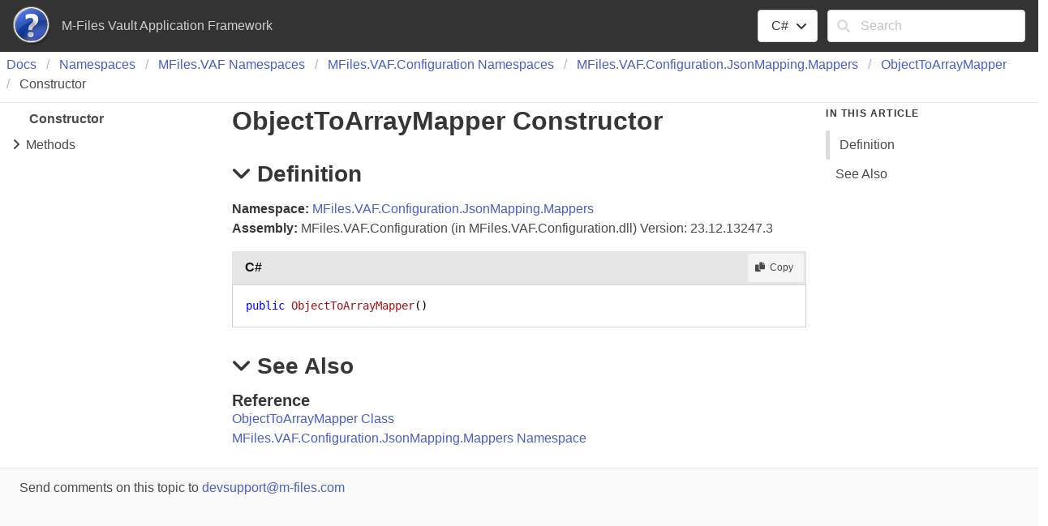

--- FILE ---
content_type: text/html; charset=utf-8
request_url: https://developer.m-files.com/Frameworks/Vault-Application-Framework/Reference/html/8880a65e-6965-9536-9d01-6a66f5b08c4b.htm
body_size: 2128
content:
<!DOCTYPE html >
<html lang="en-US">
  <head>
    <meta charset="utf-8" />
    <meta name="viewport" content="width=device-width, initial-scale=1" />
    <link rel="shortcut icon" href="../icons/favicon.ico" />
    <link rel="stylesheet" href="../css/bulma.css" />
    <link rel="stylesheet" href="../css/font-awesome.min.css" />
    <link rel="stylesheet" href="../css/presentationStyle.css" />
    <link rel="stylesheet" href="../css/vs.min.css" />
    <script src="../scripts/jquery-3.5.1.min.js"></script>
    <script src="../scripts/clipboard.min.js"></script>
    <script src="../scripts/highlight.min.js"></script>
    <script src="../scripts/presentationStyle.js"></script>
    <title>ObjectToArrayMapper Constructor</title>
    <meta name="Title" content="Constructor" />
    <meta name="Help.Id" content="M:MFiles.VAF.Configuration.JsonMapping.Mappers.ObjectToArrayMapper.#ctor" />
    <meta name="Help.ContentType" content="Reference" />
    <meta name="container" content="MFiles.VAF.Configuration.JsonMapping.Mappers" />
    <meta name="guid" content="8880a65e-6965-9536-9d01-6a66f5b08c4b" />
    <meta name="tocFile" content="../toc/IDDOEBA.xml" />
  </head>
  <body>
    <div class="fixedLayout">
      <div id="Header" class="fixedHeader">
        <div class="pageHeader level mb-0 py-2 px-4">
          <div id="TitleContainer" class="level-left">
            <div class="level-item">
              <img src="../icons/Help.png" />
            </div>
            <div id="DocumentationTitle" class="level-item">M-Files Vault Application Framework</div>
          </div>
          <div id="LangFilterSearchContainer" class="level-right">
            <div class="level-item">
              <div class="dropdown is-hoverable">
                <div class="dropdown-trigger">
                  <button class="button" aria-haspopup="true" aria-controls="dropdown-menu">
                    <span id="CurrentLanguage"></span>
                    <span class="icon is-small">
                      <i class="fa fa-angle-down" aria-hidden="true"></i>
                    </span>
                  </button>
                </div>
                <div class="dropdown-menu" role="menu">
                  <div id="LanguageSelections" class="dropdown-content">
                    <a class="dropdown-item languageFilterItem" data-languageId="cs">C#</a>
                  </div>
                </div>
              </div>
            </div>
            <div class="level-item">
              <form id="SearchForm" action="#" onsubmit="TransferToSearchPage(); return false;">
                <div class="field">
                  <div class="control has-icons-left">
                    <input id="SearchTerms" class="input" type="text" maxlength="200" placeholder="Search" />
                    <span class="icon is-small is-left">
                      <i class="fa fa-search"></i>
                    </span>
                    <button id="SearchButton" type="submit" class="is-hidden"></button>
                  </div>
                </div>
              </form>
            </div>
          </div>
        </div>
      </div>
      <div class="fixedContent">
        <nav class="breadcrumb my-1 px-2 border-bottom" role="navigation">
          <ul id="TopicBreadcrumbs" />
        </nav>
        <div id="ContentContainer" class="columns pl-5 pr-5 fixedContent">
          <div id="ShowHideTOCColumn" class="column is-hidden-tablet">
            <a id="ShowHideTOC">Show/Hide TOC</a>
          </div>
          <div id="TOCColumn" class="column is-hidden-mobile">
            <nav class="toc">
              <ul id="TableOfContents" class="toc-menu" />
            </nav>
          </div>
          <div id="Resizer" class="is-hidden"></div>
          <div id="TopicContent" class="column content is-7">
            <h1>Object<wbr />To<wbr />Array<wbr />Mapper Constructor</h1>
            <h2 class="quickLinkHeader">
              <span class="icon toggleSection" tabindex="0">
                <i class="fa fa-angle-down"></i>
              </span>Definition</h2>
            <div id="IDBSection">
              <strong>Namespace:</strong> <a href="a927114c-8614-2427-a3c1-64e94e6ff8cb.htm">MFiles.VAF.Configuration.JsonMapping.Mappers</a><br /><strong>Assembly:</strong> MFiles.VAF.Configuration (in MFiles.VAF.Configuration.dll) Version: 23.12.13247.3<div class="codeSnippet"><div class="codeHeader"><span class="codeHeaderTitle">C#</span><span class="buttons"><button class="button is-small is-light copyCode" title="Copy"><span class="icon is-small"><i class="fa fa-copy"></i></span><span>Copy</span></button></span></div><div class="codePanel hljs"><pre xml:space="preserve"><code class="language-cs"><span class="keyword">public</span> <span class="identifier">ObjectToArrayMapper</span>()</code></pre></div></div></div>
            <h2 class="quickLinkHeader">
              <span class="icon toggleSection" tabindex="0">
                <i class="fa fa-angle-down"></i>
              </span>See Also</h2>
            <div id="seeAlsoSection">
              <h4>Reference</h4>
              <div>
                <a href="ed6bbc0a-4cf2-8e3b-7e32-bbe34e557136.htm">ObjectToArrayMapper Class</a>
              </div>
              <div>
                <a href="a927114c-8614-2427-a3c1-64e94e6ff8cb.htm">MFiles.VAF.Configuration.JsonMapping.Mappers Namespace</a>
              </div>
            </div>
          </div>
          <div id="InThisArticleColumn" class="column is-hidden-mobile">
            <nav class="menu sticky is-hidden">
              <p class="menu-label">
                <strong>In This Article</strong>
              </p>
              <ul id="InThisArticleMenu" class="menu-list">
                <li>
                  <a class="quickLink">Definition</a>
                </li>
                <li>
                  <a class="quickLink">See Also</a>
                </li>
              </ul>
            </nav>
          </div>
        </div>
      </div>
      <footer id="PageFooter" class="footer border-top py-3 fixedFooter">
        <div class="columns">
          <div class="column">
            <div class="feedbackLink">Send comments on this topic to
        <a id="HT_MailLink" href="mailto:devsupport%40m-files.com?Subject=M-Files%20Vault%20Application%20Framework">devsupport@m-files.com</a></div>
        <script type="text/javascript">
        var HT_mailLink = document.getElementById("HT_MailLink");
        HT_mailLink.href += ": " + document.title + "\u0026body=" + encodeURIComponent("Your feedback is used to improve the documentation and the product. Your e-mail address will not be used for any other purpose and is disposed of after the issue you report is resolved. While working to resolve the issue that you report, you may be contacted via e-mail to get further details or clarification on the feedback you sent. After the issue you report has been addressed, you may receive an e-mail to let you know that your feedback has been addressed.");
        </script> 
				</div>
          <div class="column"> 
				</div>
        </div>
      </footer>
    </div>
    <script>$(function(){
SetDefaultLanguage("cs");
LoadTocFile(null, null);
InitializeQuickLinks();

$(".toggleSection" ).click(function () {
    SectionExpandCollapse(this);
});

$(".toggleSection").keypress(function () {
    SectionExpandCollapseCheckKey(this, event)
});
hljs.highlightAll();
});</script>
  </body>
</html>

--- FILE ---
content_type: application/xml
request_url: https://developer.m-files.com/Frameworks/Vault-Application-Framework/Reference/toc/IDDOEBA.xml?_=1768875376732
body_size: 124
content:
<?xml version="1.0" encoding="utf-8"?>
<toc>
  <breadcrumbs>
    <li>
      <a href="854ccd60-6c3b-4754-1fee-cd46e85c309b.htm">Docs</a>
    </li>
    <li>
      <a href="854ccd60-6c3b-4754-1fee-cd46e85c309b.htm">Namespaces</a>
    </li>
    <li>
      <a href="561f7c2b-6a74-0008-6288-36e80455f9d4.htm">MFiles.<wbr />VAF Namespaces</a>
    </li>
    <li>
      <a href="5a079801-0cdc-4fb9-e9e1-a77870477d9f.htm">MFiles.<wbr />VAF.<wbr />Configuration Namespaces</a>
    </li>
    <li>
      <a href="a927114c-8614-2427-a3c1-64e94e6ff8cb.htm">MFiles.<wbr />VAF.<wbr />Configuration.<wbr />Json<wbr />Mapping.<wbr />Mappers</a>
    </li>
    <li>
      <a href="ed6bbc0a-4cf2-8e3b-7e32-bbe34e557136.htm">Object<wbr />To<wbr />Array<wbr />Mapper</a>
    </li>
  </breadcrumbs>
  <tocItems>
    <li>
      <a id="8880a65e-6965-9536-9d01-6a66f5b08c4b" href="8880a65e-6965-9536-9d01-6a66f5b08c4b.htm">Constructor</a>
    </li>
    <li>
      <a id="930778ed-80e8-ed07-5768-43b757cb30bc" class="has-submenu" href="930778ed-80e8-ed07-5768-43b757cb30bc.htm">
        <span data-tocFile="../toc/IDBDOEBA.xml" class="icon toggle" onclick="ToggleExpandCollapse(this); return false;">
          <i class="fa fa-angle-right"> </i>
        </span>Methods</a>
      <ul class="toc-menu is-hidden"> </ul>
    </li>
  </tocItems>
</toc>